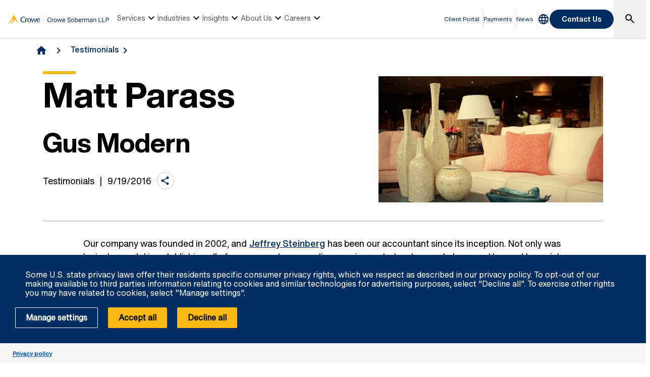

--- FILE ---
content_type: text/html; charset=utf-8
request_url: https://www.crowe.com/ca/crowesoberman/testimonials/matt-parass
body_size: 19739
content:



<!DOCTYPE html>
<html lang="en-US" data-dir="ltr" class="wf-active wf-loading" data-context-site="crowesoberman_en-us" data-context-id="{17F06C7B-84DA-4240-8CBE-72162E21BD27}">
<head>

        <title>Matt Parass | Crowe Soberman LLP</title>
        <meta http-equiv="content-type" content="text/html; charset=utf-8" />
        <meta http-equiv="X-UA-Compatible" content="IE=edge">
        <meta name="viewport" content="width=device-width, initial-scale=1.0" />



    <meta id="robots" name="robots" content="INDEX,FOLLOW,NOODP" />
    <meta name="description" content="I recommend both Jeffrey Steinberg and  Crowe Soberman to anyone seeking a highly professional accounting firm that offers a wide range of services." />
    <link rel="canonical" href="https://www.crowe.com/ca/crowesoberman/testimonials/matt-parass" />

<!-- If we have more than 1 language and canonical is either empty or self referencing then we can add hreflang-->
<!-- Schema.org markup for Google+ -->
<meta itemprop="name" content="Matt Parass | Crowe Soberman LLP" />
    <meta itemprop="description" content="I recommend both Jeffrey Steinberg and  Crowe Soberman to anyone seeking a highly professional accounting firm that offers a wide range of services." />
    <meta itemprop="image" content="https://www.crowe.com/ca/crowesoberman/-/media/crowe/firms/americas/ca/crowe-soberman/images/logo/crowe-soberman-social-share.png?rev=19aed9aa82334079820da4772fce7a61" />
<meta itemprop="url" content="https://www.crowe.com/ca/crowesoberman/testimonials/matt-parass" />
<!-- Twitter Card data -->
<meta name="twitter:card" content="summary_large_image" />
    <meta name="twitter:site" content="@CroweSoberman" />
<meta name="twitter:title" content="Matt Parass | Crowe Soberman LLP" />
    <meta name="twitter:description" content="I recommend both Jeffrey Steinberg and  Crowe Soberman to anyone seeking a highly professional accounting firm that offers a wide range of services." />
    <meta name="twitter:image:src" content="https://www.crowe.com/ca/crowesoberman/-/media/crowe/firms/americas/ca/crowe-soberman/images/logo/crowe-soberman-social-share.png?rev=19aed9aa82334079820da4772fce7a61" />
<!-- Open Graph data -->
    <meta property="og:site_name" content="Crowe" />
<meta property="og:title" content="Matt Parass | Crowe Soberman LLP" />
<meta property="og:url" content="https://www.crowe.com/ca/crowesoberman/testimonials/matt-parass" />
    <meta property="og:image" content="https://www.crowe.com/ca/crowesoberman/-/media/crowe/firms/americas/ca/crowe-soberman/images/logo/crowe-soberman-social-share.png?rev=19aed9aa82334079820da4772fce7a61" />
        <meta property="og:image:width" content="1200" />
        <meta property="og:image:height" content="675" />
    <meta property="og:description" content="I recommend both Jeffrey Steinberg and  Crowe Soberman to anyone seeking a highly professional accounting firm that offers a wide range of services." />


    <link rel="icon" type="image/x-icon" href="/favicon.ico" />


                <link rel="stylesheet" href="/assets/css/global-theme.min.css?q=682e3890a9bee67a988bf012a8a7466f" />
                <script src="/assets/js/global-theme-lazyload.min.js?q=6afdeab8a49cfab7508899453ac9843d"></script>




        <script type="text/javascript" async="async" src="https://consent.trustarc.com/v2/notice/xybccz"></script>
                <script>
                window.dataLayer = window.dataLayer || [];
                function gtag() { dataLayer.push(arguments); }

                gtag('js', new Date());
                gtag('config', 'GTM-KX29N9V');
                gtag('set', 'developer_id.dNTIxZG', true);
                // TODO: Can be changed according to customer's need and according to the configuration
                gtag('set', 'ads_data_redaction', true);
                gtag('set', 'url_passthrough', true);


                //Consent Mode Status
                const ConsentType = {
                    DENIED: 'denied',
                    GRANTED: 'granted',
                };

                const convertBooleanToGrantedOrDenied = (boolean) => boolean ? ConsentType.GRANTED : ConsentType.DENIED;


                /*
                TODO: This is where you can configure the Google Consent Mode, map the CMP categorisation and the default values for the consent initialization
                Google recommends commenting our consent types that you are not going to use.
                */

                const domain = 'xybccz';

                // Bucket Mapping
                const REQUIRED = 1;
                const FUNCTIONAL = 2;
                const ADVERTISING = 3;

                const consentTypesMapped = {
                    'ad_storage': ADVERTISING,
                    'ad_user_data': ADVERTISING,
                    'ad_personalization': FUNCTIONAL,
                    'analytics_storage': FUNCTIONAL,
                    'functionality_storage': FUNCTIONAL,
                    'personalization_storage': FUNCTIONAL,
                    'security_storage': REQUIRED
                }

                const getConsentState = (prefCookie) => {
                    var consentStates = {};

                    var noticeBehavior = window.truste.util.readCookie("notice_behavior");

                    /*
                    TODO: Can be changed according to customer's need and according to the configuration
                    */
                    var impliedLocation = noticeBehavior && noticeBehavior.includes("na");

                    for (const consentType in consentTypesMapped) {
                        var id = consentTypesMapped[consentType];

                        if (prefCookie && !prefCookie.includes(0)) {
                            console.log("Existing consent..");
                            consentStates[consentType] = convertBooleanToGrantedOrDenied(prefCookie && prefCookie.includes(id));
                        } else {
                            console.log("Non Existing consent..");
                            consentStates[consentType] = convertBooleanToGrantedOrDenied(impliedLocation);
                        }
                    }

                    consentStates['wait_for_update'] = 500;
                    console.log(consentStates);
                    return consentStates;
                };
                /*
                    Helper function to submit a GCM event based on user's preferences on TrustArc's Script
                    consent: The consent object will be an array of values [1, 2, 3, n] as 1 being if the user
                                consented to required, 2 to function, ... etc
                    This function needs to be customized according to the customer's needed mapping.
                    Ex: 'ad_storage': returnGrantedOrDenied(advertisingAccepted) is being mapped to advertising.
                        if we were to map it to functional instead, we just need to change the bucket variable it's looking at.
                */
                var runOnceGCM = 0;
                function handleConsentDecisionForGCM(consent) {


                    //This code initializes the consent mode
                    const consentStates = getConsentState(consent.consentDecision);
                    var defaultOrUpdate;
                    if (runOnceGCM == 0) {
                        defaultOrUpdate = 'default';
                        runOnceGCM++;
                    } else {
                        console.log('consent is being updated');
                        defaultOrUpdate = 'update';
                    }

                    console.log(consentStates);

                    //Once consent is changed, we will send an update
                    gtag('consent', defaultOrUpdate, consentStates);
                }


                // This code is responsible for listening to any consent changes trough TrustArc's CCM Instance
                // And pushing the consent changes to the dataLayer according to the customer's consent mapping
                // This is for the intial load. If the user has a consent different from the default values, this is to push an update to the datalayer
                // Once the CCM loads.
                var interval = setInterval(() => {
                    if (window.truste) {
                        var consentDecision = truste.cma.callApi("getGDPRConsentDecision", domain);
                        handleConsentDecisionForGCM(consentDecision);
                        clearInterval(interval);
                        console.log("running once...");
                    }
                }, 100);


                // Start listening to when users submit their preferences
                window.addEventListener("message", (event) => {
                    let eventDataJson = null;
                    // We only care about TrustArc Events at this point. And TrustArc's even it encoded in JSON
                    try {
                        eventDataJson = JSON.parse(event.data);
                    } catch {
                        // Some other event that is not JSON.
                        // TrustArc encodes the data as JSON
                        // console.log(event.data);
                    }

                    // Safeguard to make sure we are only getting events from TrustArc
                    if (eventDataJson && eventDataJson.source === "preference_manager") {
                        // Means that the user has submited their preferences
                        if (eventDataJson.message === "submit_preferences") {
                            console.log("Event Data: ", eventDataJson);
                            // Waiting half a second to make sure user's preferences are reflected.
                            setTimeout(() => {
                                var consentDecision = truste.cma.callApi("getGDPRConsentDecision", domain);
                                console.log("Consent Decision: ", consentDecision);
                                handleConsentDecisionForGCM(consentDecision);
                            }, 500);
                        }
                    }
                }, false);
                </script>


    <!-- Google Tag Manager -->
    <script>
        (function(w,d,s,l,i){w[l]=w[l]||[];w[l].push({'gtm.start':
        new Date().getTime(),event:'gtm.js'});var f=d.getElementsByTagName(s)[0],
        j=d.createElement(s),dl=l!='dataLayer'?'&l='+l:'';j.async=true;j.src=
        'https://www.googletagmanager.com/gtm.js?id='+i+dl;f.parentNode.insertBefore(j,f);
        })(window, document, 'script', 'dataLayer', 'GTM-KX29N9V');
    </script>
    <!-- End Google Tag Manager -->




        <script type='application/ld+json'>
            {
  "@context": "https://schema.org",
  "@graph": [
    {
      "@type": "BlogPosting",
      "name": "Matt Parass",
      "mainEntityofPage": "https://www.crowe.com/ca/crowesoberman/testimonials/matt-parass",
      "description": "I recommend both Jeffrey Steinberg and  Crowe Soberman to anyone seeking a highly professional accounting firm that offers a wide range of services.",
      "datePublished": "2016-09-19",
      "dateModified": "2020-08-11",
      "author": "Crowe Soberman LLP",
      "headline": "Matt Parass",
      "image": "https://www.crowe.com/ca/crowesoberman/-/media/crowe/firms/americas/ca/crowe-soberman/images/testimonial-photos/matt-parass-gus-modern.jpg?rev=482c794d5a984ddda90dd53f35efd1a2&hash=3564F98BB6EA9F125728CAAE216D3A1B",
      "publisher": {
        "@type": "Organization",
        "name": "Crowe Soberman LLP",
        "logo": {
          "@type": "ImageObject",
          "url": "https://www.crowe.com/ca/crowesoberman/-/media/crowe/firms/americas/ca/crowe-soberman/images/crowe-soberman-combo-logo.png?rev=-1&hash=A898BC657141E3596B1F60B9AC8A1799"
        }
      }
    },
    {
      "@type": "BreadcrumbList",
      "itemListElement": [
        {
          "@type": "ListItem",
          "position": "1",
          "name": "Crowe Soberman LLP",
          "item": "https://www.crowe.com/ca/crowesoberman"
        },
        {
          "@type": "ListItem",
          "position": "2",
          "name": "Testimonials",
          "item": "https://www.crowe.com/ca/crowesoberman/testimonials"
        },
        {
          "@type": "ListItem",
          "position": "3",
          "name": "Gus Modern",
          "item": "https://www.crowe.com/ca/crowesoberman/testimonials/matt-parass"
        }
      ]
    }
  ]
}
        </script>


</head>
<body  >


        <div id="consent-banner" style="position: fixed; bottom: 0px; width: 100%; z-index: 999999;"></div>

    <div style="direction: ltr;" dir="ltr">

        <div class="content-access__overlay">
            

    <link rel="stylesheet" property="stylesheet" href="/assets/css/modules/MegaNav/MegaNav.min.css?q=28c51312ebc39797417b7cf51311f985">
<header class="sd full-width-container">
	<div class="header header__wrapper" id="SDMegaNav">
		<button class="header__hamburger-icon" aria-label="Main Menu Toggle"><div class="bar">

		</div><div class="bar">

		</div><div class="bar">

		</div></button><div class="header__main-menu__logo">
			<a href="/ca/crowesoberman" title="Crowe"><svg viewbox="0 0 281 29" width="281" height="29" xmlns="http://www.w3.org/2000/svg" role="img" aria-label="Crowe Soberman LLP"><g fill="none" fill-rule="evenodd"><g fill-rule="nonzero"><path d="m119.57 17.939c-.158 1.354-.658 2.398-1.499 3.133-.841.735-1.958 1.103-3.353 1.103-1.512 0-2.723-.542-3.634-1.626-.911-1.084-1.367-2.534-1.367-4.351v-1.23c0-1.189.212-2.235.637-3.138.425-.902 1.027-1.595 1.806-2.079.779-.483 1.682-.725 2.707-.725 1.359 0 2.449.379 3.27 1.138.82.759 1.298 1.809 1.433 3.151h-1.696c-.146-1.02-.464-1.758-.954-2.215-.489-.457-1.173-.686-2.052-.686-1.078 0-1.923.398-2.536 1.195-.612.797-.918 1.931-.918 3.401v1.239c0 1.389.29 2.493.87 3.313.58.82 1.392 1.23 2.435 1.23.938 0 1.657-.212 2.158-.637.501-.425.833-1.165.998-2.219h1.696m6.645-3.99c-.246-.041-.513-.062-.8-.062-1.066 0-1.79.454-2.171 1.362v6.75h-1.626v-9.51h1.582l.026 1.099c.533-.85 1.289-1.274 2.268-1.274.316 0 .557.041.721.123v1.512m1.063 3.208c0-.932.183-1.77.549-2.514.366-.744.876-1.318 1.529-1.723.653-.404 1.399-.606 2.237-.606 1.295 0 2.342.448 3.142 1.345.8.896 1.2 2.089 1.2 3.577v.114c0 .926-.177 1.756-.532 2.492-.354.735-.861 1.308-1.521 1.718-.659.41-1.416.615-2.272.615-1.289 0-2.333-.448-3.133-1.345-.8-.896-1.2-2.083-1.2-3.56v-.114m1.635.193c0 1.055.245 1.901.734 2.54.489.639 1.144.958 1.964.958.826 0 1.482-.324 1.969-.971.486-.647.729-1.554.729-2.72 0-1.043-.248-1.888-.743-2.536-.495-.647-1.153-.971-1.973-.971-.803 0-1.45.319-1.942.958-.492.639-.738 1.553-.738 2.742m17.481 2.408l1.828-7.269h1.626l-2.769 9.51h-1.318l-2.312-7.207-2.25 7.207h-1.318l-2.76-9.51h1.617l1.872 7.119 2.215-7.119h1.31l2.259 7.269m9.05 2.417c-1.289 0-2.338-.423-3.146-1.27-.809-.847-1.213-1.979-1.213-3.397v-.299c0-.943.18-1.786.541-2.527.36-.741.864-1.321 1.512-1.74.647-.419 1.349-.628 2.105-.628 1.236 0 2.197.407 2.883 1.222.686.814 1.028 1.98 1.028 3.498v.677h-6.442c.023.938.297 1.695.822 2.272.524.577 1.191.866 2 .866.574 0 1.061-.117 1.459-.352.398-.234.747-.545 1.046-.932l.993.773c-.797 1.225-1.992 1.837-3.586 1.837m-.202-8.525c-.656 0-1.207.239-1.652.716-.445.478-.721 1.147-.826 2.01h4.764v-.123c-.047-.826-.27-1.466-.668-1.92-.398-.454-.937-.681-1.617-.681m14.273 2.646c-1.447-.416-2.5-.927-3.16-1.534-.659-.606-.989-1.355-.989-2.246 0-1.01.403-1.841 1.208-2.5.806-.659 1.853-.989 3.142-.989.879 0 1.663.17 2.351.51.688.34 1.222.809 1.6 1.406.378.598.567 1.251.567 1.96h-1.696c0-.773-.246-1.381-.738-1.824-.492-.442-1.187-.664-2.083-.664-.832 0-1.481.183-1.947.549-.466.366-.699.875-.699 1.525 0 .521.221.962.664 1.323.442.36 1.195.69 2.259.989 1.063.299 1.896.628 2.496.989.601.36 1.046.781 1.336 1.261.29.48.435 1.046.435 1.696 0 1.037-.404 1.868-1.213 2.492-.809.624-1.89.936-3.243.936-.879 0-1.699-.168-2.461-.505-.762-.337-1.349-.798-1.762-1.384-.413-.586-.62-1.251-.62-1.995h1.696c0 .773.286 1.384.857 1.833.571.448 1.334.672 2.29.672.891 0 1.573-.182 2.048-.545.475-.363.712-.858.712-1.485 0-.627-.22-1.112-.659-1.455-.439-.343-1.236-.681-2.391-1.015m6.223.861c0-.932.183-1.77.549-2.514.366-.744.876-1.318 1.529-1.723.653-.404 1.399-.606 2.237-.606 1.295 0 2.342.448 3.142 1.345.8.896 1.2 2.089 1.2 3.577v.114c0 .926-.177 1.756-.532 2.492-.354.735-.861 1.308-1.521 1.718-.659.41-1.417.615-2.272.615-1.289 0-2.333-.448-3.133-1.345-.8-.896-1.2-2.083-1.2-3.56v-.114m1.635.193c0 1.055.245 1.901.734 2.54.489.639 1.144.958 1.964.958.826 0 1.482-.324 1.969-.971.486-.647.729-1.554.729-2.72 0-1.043-.248-1.888-.743-2.536-.495-.647-1.153-.971-1.973-.971-.803 0-1.45.319-1.942.958-.492.639-.738 1.553-.738 2.742m17.11 0c0 1.453-.334 2.621-1 3.502-.668.882-1.564 1.323-2.689 1.323-1.201 0-2.13-.425-2.786-1.274l-.079 1.099h-1.494v-13.5h1.626v5.04c.656-.814 1.562-1.222 2.716-1.222 1.154 0 2.061.437 2.72 1.31.659.873.989 2.068.989 3.586v.141m-1.626-.185c0-1.107-.214-1.963-.642-2.566-.428-.604-1.043-.905-1.846-.905-1.072 0-1.843.498-2.312 1.494v4.113c.498.996 1.274 1.494 2.329 1.494.779 0 1.386-.302 1.819-.905.434-.604.65-1.512.65-2.725m7.62 5.01c-1.289 0-2.338-.423-3.146-1.27-.809-.847-1.213-1.979-1.213-3.397v-.299c0-.943.18-1.786.541-2.527.36-.741.864-1.321 1.512-1.74.647-.419 1.349-.628 2.105-.628 1.236 0 2.197.407 2.883 1.222.686.814 1.028 1.98 1.028 3.498v.677h-6.442c.023.938.297 1.695.822 2.272.524.577 1.191.866 2 .866.574 0 1.061-.117 1.459-.352.398-.234.747-.545 1.046-.932l.993.773c-.797 1.225-1.992 1.837-3.586 1.837m-.202-8.525c-.656 0-1.207.239-1.652.716-.445.478-.721 1.147-.826 2.01h4.764v-.123c-.047-.826-.27-1.466-.668-1.92-.398-.454-.937-.681-1.617-.681m10.389.299c-.246-.041-.513-.062-.8-.062-1.066 0-1.79.454-2.171 1.362v6.75h-1.626v-9.51h1.582l.026 1.099c.533-.85 1.289-1.274 2.268-1.274.316 0 .557.041.721.123v1.512m3.02-1.459l.044 1.055c.697-.82 1.638-1.23 2.821-1.23 1.33 0 2.235.51 2.716 1.529.316-.457.728-.826 1.235-1.107.507-.281 1.106-.422 1.797-.422 2.086 0 3.146 1.104 3.182 3.313v6.372h-1.626v-6.275c0-.68-.155-1.188-.466-1.525-.311-.337-.832-.505-1.564-.505-.604 0-1.104.18-1.503.541-.398.36-.63.845-.694 1.455v6.311h-1.635v-6.231c0-1.383-.677-2.074-2.03-2.074-1.066 0-1.796.454-2.188 1.362v6.943h-1.626v-9.51h1.538m20.12 9.51c-.094-.188-.17-.521-.229-1-.756.785-1.658 1.178-2.707 1.178-.938 0-1.707-.265-2.307-.795-.601-.53-.901-1.203-.901-2.02 0-.99.376-1.759 1.129-2.307.753-.548 1.812-.822 3.177-.822h1.582v-.747c0-.568-.17-1.021-.51-1.358-.34-.337-.841-.505-1.503-.505-.58 0-1.066.146-1.459.439-.393.293-.589.647-.589 1.063h-1.635c0-.475.168-.933.505-1.375.337-.442.794-.792 1.371-1.05.577-.258 1.211-.387 1.903-.387 1.096 0 1.954.274 2.575.822.621.548.943 1.302.967 2.263v4.377c0 .873.111 1.567.334 2.083v.141h-1.705m-2.698-1.239c.51 0 .993-.132 1.45-.396.457-.264.788-.606.993-1.028v-1.951h-1.274c-1.992 0-2.988.583-2.988 1.749 0 .51.17.908.51 1.195.34.287.776.431 1.31.431m8.156-8.271l.053 1.195c.727-.914 1.676-1.371 2.848-1.371 2.01 0 3.02 1.134 3.041 3.401v6.284h-1.626v-6.293c-.006-.686-.163-1.192-.47-1.521-.308-.328-.787-.492-1.437-.492-.527 0-.99.141-1.389.422-.398.281-.709.65-.932 1.107v6.776h-1.626v-9.51h1.538m14.801 8.13h6.06v1.38h-7.761v-12.797h1.696v11.417m9.686 0h6.06v1.38h-7.761v-12.797h1.696v11.417m9.677-3.63v5.01h-1.688v-12.797h4.72c1.4 0 2.498.357 3.292 1.072.794.715 1.191 1.661 1.191 2.839 0 1.242-.388 2.199-1.165 2.87-.776.671-1.888 1.01-3.335 1.01h-3.01m0-1.38h3.03c.902 0 1.594-.212 2.074-.637.48-.425.721-1.039.721-1.841 0-.762-.24-1.371-.721-1.828-.48-.457-1.14-.694-1.978-.712h-3.129v5.02" fill="#002d68"></path><path fill="#d8d8d8" d="m98.72 0h1.096v28.889h-1.096z"></path></g><g transform="translate(0 1.111)"><g transform="translate(34.387 5.481)" fill="#002d62"><path d="m52.51 9.192c0-1.678-.701-3.1-2.38-3.1-2.04 0-2.848 1.723-2.911 3.1h5.291m-5.419 1.293c-.021 2.152 1.487 4.133 3.592 4.133.978 0 2.167-.364 2.911-.925l.552 1.055c-1.105.797-2.423 1.25-3.528 1.25-3.314 0-5.503-2.068-5.503-5.857 0-3.724 2.634-5.425 5.04-5.425 3.229 0 4.313 2.95 4.101 5.77h-7.161"></path><path d="m38.07 4.974c1.041 2.562 2.082 5.145 3.102 8.223h.043c.828-3.164 1.699-5.791 2.55-8.438l1.764.301-3.741 10.678h-1.339c-1.062-2.67-2.146-5.34-3.187-8.396h-.041c-1.021 3.057-2.061 5.726-3.104 8.396h-1.253l-3.677-10.506 1.87-.473c.871 2.647 1.764 5.275 2.614 8.438h.043c1.02-3.078 2.061-5.661 3.102-8.223h1.254"></path><path d="m21.2 10.227c0 2.023.681 4.391 3.167 4.391 2.507 0 3.187-2.369 3.187-4.391 0-1.938-.787-4.134-3.187-4.134-2.38 0-3.167 2.195-3.167 4.134m-2.061 0c0-3.488 2.55-5.511 5.228-5.511 2.678 0 5.249 2.023 5.249 5.511 0 3.337-2.104 5.77-5.249 5.77-3.124 0-5.228-2.433-5.228-5.77"></path><path d="m15.712 6.308l.766-.819c.446-.452 1.147-.775 1.594-.775.468 0 1.169.344 1.763 1.055l-.87 1.249c-.468-.238-.935-.453-1.425-.453-.977 0-1.785.99-1.785 3.38v5.792h-1.912v-10.764h1.869v1.335"></path><path d="m12.139 3.23c-.701-.582-2.295-1.314-3.888-1.314-3.678 0-5.845 2.669-5.845 6.2 0 3.81 2.594 6.372 5.845 6.372 1.614 0 2.889-.516 3.76-1.118l.807 1.248c-.998.69-2.763 1.379-4.674 1.379-5.314 0-8.01-3.682-8.01-7.837 0-3.788 2.933-7.749 8.266-7.749 2.125 0 3.613.754 4.59 1.528l-.85 1.292"></path></g><path d="m16.353.145c-.047-.095-.114-.143-.184-.144-.066-.002-.135.043-.191.135l-15.909 27.12c-.053.091-.076.143-.066.147.007.009.047-.03.115-.11l15.735-19.252c.069-.082.109-.12.12-.112.007.006-.014.057-.064.151l-10.896 19.17c-.053.094-.072.145-.063.15.01.009.05-.03.116-.11l12.895-15.769c.068-.082.109-.118.119-.112.011.008-.008.06-.059.154l-8.475 15.682c-.051.093-.069.145-.059.154.011.009.05-.03.119-.11l10.283-12.577c.067-.081.157-.123.243-.121.087 0 .176.042.24.127l9.977 12.565c.067.087.105.121.116.112.011-.007-.008-.058-.056-.152l-14.06-27.1" fill="#fdb913"></path></g></g></svg></a>
		</div><nav class="header__main-navigation" role="navigation" aria-label="Main Navigation">
			<ul role="menubar" aria-hidden="false">
				<li role="menuitem"><button class="main-nav-link" aria-haspopup="true">Services<svg xmlns="http://www.w3.org/2000/svg" height="24px" viewBox="0 -960 960 960" width="24px"><path d="M480-344 240-584l56-56 184 184 184-184 56 56-240 240Z"></path></svg></button><div class="header__main-navigation__dropdown">
					<div class="header__main-navigation__dropdown__inner full-width-container tabs-container bg__grey-300">
						<button class="header__main-navigation__dropdown__inner__close">close</button><div class="header__main-navigation__dropdown__inner__top-nav bg__primary-radial-gradient">
							<ul class="tabs-list" role="tablist">
								<li role="presentation"><a class="tabs-button" id="tab-F5F55CD66F884C86B147A9D580B78B77-7EA4E192856F44C8A29210ABB33CB7DD-1-1" href="#tabpanel-F5F55CD66F884C86B147A9D580B78B77-7EA4E192856F44C8A29210ABB33CB7DD-1-1" role="tab" aria-selected="false" tabindex="0">Services</a></li>
							</ul><div class="header__main-navigation__dropdown__inner__top-nav__ctas">
								<a class="text-link-arrow" title="View all Services" href="https://www.crowe.com/ca/crowesoberman/services">View all Services</a>
							</div>
						</div><div class="header__main-navigation__dropdown__inner__center-nav tabs-panel">
							<div id="tabpanel-F5F55CD66F884C86B147A9D580B78B77-7EA4E192856F44C8A29210ABB33CB7DD-1-1" aria-labelledby="tab-F5F55CD66F884C86B147A9D580B78B77-7EA4E192856F44C8A29210ABB33CB7DD-1-1" class="tab-panel-item" role="tabpanel" tabindex="0">
								<div class="header__main-navigation__dropdown__inner__center-nav__link-list">
									<h4 class="header__main-navigation__dropdown__inner__center-nav__link-list__title">
										
									</h4><ul role="menubar">
										<li role="menuitem" class="interior-navigation"><a title="Advisory" href="https://www.crowe.com/ca/crowesoberman/services/advisory">Advisory</a></li><li role="menuitem" class="interior-navigation"><a title="Audit" href="https://www.crowe.com/ca/crowesoberman/services/audit">Audit</a></li><li role="menuitem" class="interior-navigation"><a title="Business Management Services" href="https://www.crowe.com/ca/crowesoberman/services/business-management">Business Management Services</a></li><li role="menuitem" class="interior-navigation"><a title="Cloud Accounting" href="https://www.crowe.com/ca/crowesoberman/services/cloud-accounting">Cloud Accounting</a></li><li role="menuitem" class="interior-navigation"><a title="EOT" href="https://www.crowe.com/ca/crowesoberman/services/eot">Employee Ownership Trusts</a></li><li role="menuitem" class="interior-navigation"><a title="Family Office Services" href="https://www.crowe.com/ca/crowesoberman/services/family-office">Family Office Services</a></li><li role="menuitem" class="interior-navigation"><a href="https://www.crowe.com/ca/crowesoberman/services/global-mobility">Global Mobility</a></li><li role="menuitem" class="interior-navigation"><a title="International Transactions " href="https://www.crowe.com/ca/crowesoberman/services/international-transactions-consulting">International Transactions &amp; Consulting</a></li><li role="menuitem" class="interior-navigation"><a title="Mergers and Acquisitions Advisory" href="https://www.crowe.com/ca/crowesoberman/services/mergers-and-acquisitions-advisory">Mergers and Acquisitions Advisory</a></li><li role="menuitem" class="interior-navigation"><a title="Risk" href="https://www.crowe.com/ca/crowesoberman/services/risk">Risk</a></li><li role="menuitem" class="interior-navigation"><a title="Corporate Recovery " href="https://www.crowe.com/ca/crowesoberman/services/corporate-recovery-insolvency">Corporate Recovery &amp; Insolvency</a></li><li role="menuitem" class="interior-navigation"><a href="https://www.crowe.com/ca/crowesoberman/services/succession-retirement-estate-planning">Succession | Retirement | Estate Planning </a></li><li role="menuitem" class="interior-navigation"><a title="Tax" href="https://www.crowe.com/ca/crowesoberman/services/tax">Tax</a></li><li role="menuitem" class="interior-navigation"><a title="Canadian Tax" href="https://www.crowe.com/ca/crowesoberman/services/canadian-tax">Canadian Tax</a></li><li role="menuitem" class="interior-navigation"><a title="Indirect Tax" href="https://www.crowe.com/ca/crowesoberman/services/indirect-tax">Indirect Tax</a></li><li role="menuitem" class="interior-navigation"><a title="International Tax" href="https://www.crowe.com/ca/crowesoberman/services/international-tax">International Tax</a></li><li role="menuitem" class="interior-navigation"><a href="https://www.crowe.com/ca/crowesoberman/services/valuations-forensics-litigation">Valuations | Forensics | Litigation</a></li>
									</ul>
								</div>
							</div>
						</div>
					</div>
				</div></li><li role="menuitem"><button class="main-nav-link" aria-haspopup="true">Industries<svg xmlns="http://www.w3.org/2000/svg" height="24px" viewBox="0 -960 960 960" width="24px"><path d="M480-344 240-584l56-56 184 184 184-184 56 56-240 240Z"></path></svg></button><div class="header__main-navigation__dropdown">
					<div class="header__main-navigation__dropdown__inner full-width-container tabs-container bg__grey-300">
						<button class="header__main-navigation__dropdown__inner__close">close</button><div class="header__main-navigation__dropdown__inner__top-nav bg__primary-radial-gradient">
							<ul class="tabs-list" role="tablist">
								<li role="presentation"><a class="tabs-button" id="tab-E77C0DD055C144E787959DB025663A58-A7C7D10A4F6848909A2B85FC605BB66F-2-1" href="#tabpanel-E77C0DD055C144E787959DB025663A58-A7C7D10A4F6848909A2B85FC605BB66F-2-1" role="tab" aria-selected="false" tabindex="0">Industries</a></li>
							</ul><div class="header__main-navigation__dropdown__inner__top-nav__ctas">
								<a class="text-link-arrow" title="View all Industries " href="https://www.crowe.com/ca/crowesoberman/industries">View all Industries </a>
							</div>
						</div><div class="header__main-navigation__dropdown__inner__center-nav tabs-panel">
							<div id="tabpanel-E77C0DD055C144E787959DB025663A58-A7C7D10A4F6848909A2B85FC605BB66F-2-1" aria-labelledby="tab-E77C0DD055C144E787959DB025663A58-A7C7D10A4F6848909A2B85FC605BB66F-2-1" class="tab-panel-item" role="tabpanel" tabindex="0">
								<div class="header__main-navigation__dropdown__inner__center-nav__link-list">
									<h4 class="header__main-navigation__dropdown__inner__center-nav__link-list__title">
										
									</h4><ul role="menubar">
										<li role="menuitem" class="interior-navigation"><a href="https://www.crowe.com/ca/crowesoberman/industries/automotive-dealerships">Automotive Dealerships</a></li><li role="menuitem" class="interior-navigation"><a title="Digital Talent" href="https://www.crowe.com/ca/crowesoberman/industries/digital-talent">Digital Talent</a></li><li role="menuitem" class="interior-navigation"><a href="https://www.crowe.com/ca/crowesoberman/industries/finance-and-insurance">Finance &amp; Insurance</a></li><li role="menuitem" class="interior-navigation"><a href="https://www.crowe.com/ca/crowesoberman/industries/franchisee-and-franchisor-services">Franchisee &amp; Franchisor Services</a></li><li role="menuitem" class="interior-navigation"><a href="https://www.crowe.com/ca/crowesoberman/industries/healthcare">Healthcare</a></li><li role="menuitem" class="interior-navigation"><a href="https://www.crowe.com/ca/crowesoberman/industries/manufacturing">Manufacturing</a></li><li role="menuitem" class="interior-navigation"><a href="https://www.crowe.com/ca/crowesoberman/industries/not-for-profit-and-charities">Not-for-Profit &amp; Charities</a></li><li role="menuitem" class="interior-navigation"><a href="https://www.crowe.com/ca/crowesoberman/industries/private-companies">Private Companies</a></li><li role="menuitem" class="interior-navigation"><a href="https://www.crowe.com/ca/crowesoberman/industries/professional-services">Professional Services</a></li><li role="menuitem" class="interior-navigation"><a href="https://www.crowe.com/ca/crowesoberman/industries/public-companies">Public Companies</a></li><li role="menuitem" class="interior-navigation"><a href="https://www.crowe.com/ca/crowesoberman/industries/real-estate-and-construction">Real Estate &amp; Construction</a></li><li role="menuitem" class="interior-navigation"><a href="https://www.crowe.com/ca/crowesoberman/industries/retail">Retail &amp; Consumer Products</a></li><li role="menuitem" class="interior-navigation"><a href="https://www.crowe.com/ca/crowesoberman/industries/sports-and-entertainment">Sports &amp; Entertainment</a></li><li role="menuitem" class="interior-navigation"><a href="https://www.crowe.com/ca/crowesoberman/industries/technology-and-media">Technology &amp; Media</a></li><li role="menuitem" class="interior-navigation"><a href="https://www.crowe.com/ca/crowesoberman/industries/transportation">Transportation</a></li><li role="menuitem" class="interior-navigation"><a href="https://www.crowe.com/ca/crowesoberman/industries/wholesale-and-distribution">Wholesale &amp; Distribution</a></li>
									</ul>
								</div>
							</div>
						</div>
					</div>
				</div></li><li role="menuitem"><button class="main-nav-link" aria-haspopup="true">Insights<svg xmlns="http://www.w3.org/2000/svg" height="24px" viewBox="0 -960 960 960" width="24px"><path d="M480-344 240-584l56-56 184 184 184-184 56 56-240 240Z"></path></svg></button><div class="header__main-navigation__dropdown">
					<div class="header__main-navigation__dropdown__inner full-width-container tabs-container bg__grey-300">
						<button class="header__main-navigation__dropdown__inner__close">close</button><div class="header__main-navigation__dropdown__inner__top-nav bg__primary-radial-gradient">
							<ul class="tabs-list" role="tablist">
								<li role="presentation"><a class="tabs-button" id="tab-A3406D23F2BA45FCA9734837A6AC34DD-D2006FCD9A0B4DC48027E2C2A3BFBCEE-3-1" href="#tabpanel-A3406D23F2BA45FCA9734837A6AC34DD-D2006FCD9A0B4DC48027E2C2A3BFBCEE-3-1" role="tab" aria-selected="false" tabindex="0">Insights</a></li>
							</ul><div class="header__main-navigation__dropdown__inner__top-nav__ctas">
								<a class="text-link-arrow" title="View all Insights" href="https://www.crowe.com/ca/crowesoberman/insights">View all Insights</a>
							</div>
						</div><div class="header__main-navigation__dropdown__inner__center-nav tabs-panel">
							<div id="tabpanel-A3406D23F2BA45FCA9734837A6AC34DD-D2006FCD9A0B4DC48027E2C2A3BFBCEE-3-1" aria-labelledby="tab-A3406D23F2BA45FCA9734837A6AC34DD-D2006FCD9A0B4DC48027E2C2A3BFBCEE-3-1" class="tab-panel-item" role="tabpanel" tabindex="0">
								<div class="header__main-navigation__dropdown__inner__center-nav__link-list">
									<h4 class="header__main-navigation__dropdown__inner__center-nav__link-list__title">
										Our Hubs
									</h4><ul role="menubar">
										<li role="menuitem" class="interior-navigation"><a title="Capital Gains Hub" href="https://www.crowe.com/ca/crowesoberman/insights/capital-gains-hub">Capital Gains Hub</a></li><li role="menuitem" class="interior-navigation"><a title="Podcast Hub" href="https://www.crowe.com/ca/crowesoberman/insights/podcast-hub">Podcast Hub</a></li><li role="menuitem" class="interior-navigation"><a title="Tax Season Hub" href="https://www.crowe.com/ca/crowesoberman/insights/tax-tips-hub">Tax Season Hub</a></li><li role="menuitem" class="interior-navigation"><a title="Client Care Hub" href="https://www.crowe.com/ca/crowesoberman/client-care-hub">Client Care Hub</a></li>
									</ul>
								</div>
							</div>
						</div><div class="header__main-navigation__dropdown__inner__cta-section">
							<a class="featured-insight" href="https://www.crowe.com/ca/crowesoberman/insights/tax-tips-hub"><div class="featured-insight__image">
								<picture>
									<source data-srcset="https://www.crowe.com/ca/crowesoberman/-/media/crowe/firms/americas/ca/crowe-soberman/images/insights/tax-season-2026/tax-hub-2026.png?w=310&amp;hash=37392C1C98C35653368602783F501B06" media="(min-width: 1200px)">

									</source><source data-srcset="https://www.crowe.com/ca/crowesoberman/-/media/crowe/firms/americas/ca/crowe-soberman/images/insights/tax-season-2026/tax-hub-2026.png?w=1274&amp;hash=970E70FBAB7FB81E0F94561C5DDF3C21" media="(min-width: 992px)">

									</source><source data-srcset="https://www.crowe.com/ca/crowesoberman/-/media/crowe/firms/americas/ca/crowe-soberman/images/insights/tax-season-2026/tax-hub-2026.png?w=1046&amp;hash=34C0B16DF44ABDB9A4A89B2E3D13D220" media="(min-width: 768px)">

									</source><source data-srcset="https://www.crowe.com/ca/crowesoberman/-/media/crowe/firms/americas/ca/crowe-soberman/images/insights/tax-season-2026/tax-hub-2026.png?w=726&amp;hash=8F1B51A49605B1CAE9FB24123F08977D" media="(min-width: 576px)">

									</source><img data-src="https://www.crowe.com/ca/crowesoberman/-/media/crowe/firms/americas/ca/crowe-soberman/images/insights/tax-season-2026/tax-hub-2026.png?w=534&amp;hash=87C380450DC04F9669CE995C20199E5F" class="lazyload" alt="Tax Hub 2026" class="lazyload" />
								</picture>
							</div><div class="featured-insight__title h5 text-bold">
								Tax Quest 2026
							</div><div class="featured-insight__cta">
								Start Your 2026 Quest — Visit the Hub
							</div></a>
						</div>
					</div>
				</div></li><li role="menuitem"><button class="main-nav-link" aria-haspopup="true">About Us<svg xmlns="http://www.w3.org/2000/svg" height="24px" viewBox="0 -960 960 960" width="24px"><path d="M480-344 240-584l56-56 184 184 184-184 56 56-240 240Z"></path></svg></button><div class="header__main-navigation__dropdown">
					<div class="header__main-navigation__dropdown__inner full-width-container tabs-container bg__grey-300">
						<button class="header__main-navigation__dropdown__inner__close">close</button><div class="header__main-navigation__dropdown__inner__top-nav bg__primary-radial-gradient">
							<ul class="tabs-list" role="tablist">
								<li role="presentation"><a class="tabs-button" id="tab-61ECBC7C76DC4DD8BB22FC534E49AA78-189B2939EC4449FE9C4630A90E59C08E-4-1" href="#tabpanel-61ECBC7C76DC4DD8BB22FC534E49AA78-189B2939EC4449FE9C4630A90E59C08E-4-1" role="tab" aria-selected="false" tabindex="0">About Us</a></li>
							</ul><div class="header__main-navigation__dropdown__inner__top-nav__ctas">
								<a class="text-link-arrow" title="Learn more About Us" href="https://www.crowe.com/ca/crowesoberman/about-us">Learn more About Us</a><a class="text-link-arrow" title="News" href="https://www.crowe.com/ca/crowesoberman/news">News</a><a class="text-link-arrow" title="Contact Us" href="https://www.crowe.com/ca/crowesoberman/contact-us">Contact Us</a>
							</div>
						</div><div class="header__main-navigation__dropdown__inner__center-nav tabs-panel">
							<div id="tabpanel-61ECBC7C76DC4DD8BB22FC534E49AA78-189B2939EC4449FE9C4630A90E59C08E-4-1" aria-labelledby="tab-61ECBC7C76DC4DD8BB22FC534E49AA78-189B2939EC4449FE9C4630A90E59C08E-4-1" class="tab-panel-item" role="tabpanel" tabindex="0">
								<div class="header__main-navigation__dropdown__inner__center-nav__link-list">
									<h4 class="header__main-navigation__dropdown__inner__center-nav__link-list__title">
										
									</h4><ul role="menubar">
										<li role="menuitem" class="interior-navigation"><a href="https://www.crowe.com/ca/crowesoberman/about-us/our-people">Our People</a></li><li role="menuitem" class="interior-navigation"><a href="https://www.crowe.com/ca/crowesoberman/about-us">About Crowe Soberman</a></li><li role="menuitem" class="interior-navigation"><a title="Crowe Global" href="https://www.crowe.com/ca/crowesoberman/about-us/crowe-global">Crowe Global</a></li><li role="menuitem" class="interior-navigation"><a href="https://www.crowe.com/ca/crowesoberman/about-us/media">Media</a></li><li role="menuitem" class="interior-navigation"><a href="https://www.crowe.com/ca/crowesoberman/about-us/history-from-1958">History from 1958</a></li><li role="menuitem" class="interior-navigation"><a href="https://www.crowe.com/ca/crowesoberman/about-us/diversity-equity-and-inclusion/women-for-women">Women for Women</a></li><li role="menuitem" class="interior-navigation"><a href="https://www.crowe.com/ca/crowesoberman/testimonials">Testimonials</a></li><li role="menuitem" class="interior-navigation"><a title="Diversity Equity and Inclusion" href="https://www.crowe.com/ca/crowesoberman/about-us/diversity-equity-and-inclusion">Diversity Equity and Inclusion</a></li><li role="menuitem" class="interior-navigation"><a title="2SLGBTQIA  and Allies Community" href="https://www.crowe.com/ca/crowesoberman/about-us/diversity-equity-and-inclusion/2slgbtqia-and-allies-community">2SLGBTQIA+ and Allies Community</a></li>
									</ul>
								</div>
							</div>
						</div><div class="header__main-navigation__dropdown__inner__cta-section">
							<a class="featured-insight" href="https://www.crowe.com/ca/crowesoberman/about-us/our-people"><div class="featured-insight__image">
								<picture>
									<source data-srcset="https://www.crowe.com/ca/crowesoberman/-/media/crowe/firms/americas/ca/crowe-soberman/images/about-us/our-people-4.png?w=310&amp;hash=4442FEFB1B3B96EC8597F62265A7B13A" media="(min-width: 1200px)">

									</source><source data-srcset="https://www.crowe.com/ca/crowesoberman/-/media/crowe/firms/americas/ca/crowe-soberman/images/about-us/our-people-4.png?w=1274&amp;hash=06EACDEF7BBFD740A6CE293D1ECA7762" media="(min-width: 992px)">

									</source><source data-srcset="https://www.crowe.com/ca/crowesoberman/-/media/crowe/firms/americas/ca/crowe-soberman/images/about-us/our-people-4.png?w=1046&amp;hash=88BBB703BC23673212F6EB54D2B989E7" media="(min-width: 768px)">

									</source><source data-srcset="https://www.crowe.com/ca/crowesoberman/-/media/crowe/firms/americas/ca/crowe-soberman/images/about-us/our-people-4.png?w=726&amp;hash=71136EBA155886B28E1046B489404A42" media="(min-width: 576px)">

									</source><img data-src="https://www.crowe.com/ca/crowesoberman/-/media/crowe/firms/americas/ca/crowe-soberman/images/about-us/our-people-4.png?w=534&amp;hash=A6588A7EF23F088A055BCF1F9376A9FE" class="lazyload" alt="Our People" class="lazyload" />
								</picture>
							</div><div class="featured-insight__title h5 text-bold">
								Our People
							</div><div class="featured-insight__short-description rich-text">
								Explore our people directory to learn more about our team.
							</div><div class="featured-insight__cta">
								Search Now
							</div></a>
						</div>
					</div>
				</div></li><li role="menuitem"><button class="main-nav-link" aria-haspopup="true">Careers<svg xmlns="http://www.w3.org/2000/svg" height="24px" viewBox="0 -960 960 960" width="24px"><path d="M480-344 240-584l56-56 184 184 184-184 56 56-240 240Z"></path></svg></button><div class="header__main-navigation__dropdown">
					<div class="header__main-navigation__dropdown__inner full-width-container tabs-container bg__grey-300">
						<button class="header__main-navigation__dropdown__inner__close">close</button><div class="header__main-navigation__dropdown__inner__top-nav bg__primary-radial-gradient">
							<ul class="tabs-list" role="tablist">
								<li role="presentation"><a class="tabs-button" id="tab-1934A70828A24390984C3D28CE73EA55-FBB7AFEBFC7F4F0EBEB92567FC118B55-5-1" href="#tabpanel-1934A70828A24390984C3D28CE73EA55-FBB7AFEBFC7F4F0EBEB92567FC118B55-5-1" role="tab" aria-selected="false" tabindex="0">Careers</a></li>
							</ul><div class="header__main-navigation__dropdown__inner__top-nav__ctas">
								<a class="text-link-arrow" title="Join our Team" href="https://www.crowe.com/ca/crowesoberman/careers">Join our Team</a>
							</div>
						</div><div class="header__main-navigation__dropdown__inner__center-nav tabs-panel">
							<div id="tabpanel-1934A70828A24390984C3D28CE73EA55-FBB7AFEBFC7F4F0EBEB92567FC118B55-5-1" aria-labelledby="tab-1934A70828A24390984C3D28CE73EA55-FBB7AFEBFC7F4F0EBEB92567FC118B55-5-1" class="tab-panel-item" role="tabpanel" tabindex="0">
								<div class="header__main-navigation__dropdown__inner__center-nav__link-list">
									<h4 class="header__main-navigation__dropdown__inner__center-nav__link-list__title">
										
									</h4><ul role="menubar">
										<li role="menuitem" class="interior-navigation"><a href="https://www.crowe.com/ca/crowesoberman/careers/current-opportunities">Current Opportunities</a></li><li role="menuitem" class="interior-navigation"><a href="https://www.crowe.com/ca/crowesoberman/careers-blog">Careers Blog</a></li><li role="menuitem" class="interior-navigation"><a title="Students " href="https://www.crowe.com/ca/crowesoberman/careers/students-and-co-ops">Students &amp; Co-ops</a></li><li role="menuitem" class="interior-navigation"><a title="Experienced Professionals" href="https://www.crowe.com/ca/crowesoberman/careers/experienced-professionals">Experienced Professionals</a></li>
									</ul>
								</div>
							</div>
						</div><div class="header__main-navigation__dropdown__inner__cta-section">
							<a class="featured-insight" href="https://www.crowe.com/ca/crowesoberman/careers/current-opportunities"><div class="featured-insight__image">
								<picture>
									<source data-srcset="https://www.crowe.com/ca/crowesoberman/-/media/crowe/firms/americas/ca/crowe-soberman/images/careers/current-opportunities---social-preview.jpg?w=310&amp;hash=32DF71A087B877C371D63B9B8E4D1947" media="(min-width: 1200px)">

									</source><source data-srcset="https://www.crowe.com/ca/crowesoberman/-/media/crowe/firms/americas/ca/crowe-soberman/images/careers/current-opportunities---social-preview.jpg?w=1274&amp;hash=E0B5AB3F6BC893C647A76C95181A7456" media="(min-width: 992px)">

									</source><source data-srcset="https://www.crowe.com/ca/crowesoberman/-/media/crowe/firms/americas/ca/crowe-soberman/images/careers/current-opportunities---social-preview.jpg?w=1046&amp;hash=EF11332863E0E62421A891DF0BB1ED48" media="(min-width: 768px)">

									</source><source data-srcset="https://www.crowe.com/ca/crowesoberman/-/media/crowe/firms/americas/ca/crowe-soberman/images/careers/current-opportunities---social-preview.jpg?w=726&amp;hash=2194DBD02A3A3A9938924007C1BF2DBD" media="(min-width: 576px)">

									</source><img data-src="https://www.crowe.com/ca/crowesoberman/-/media/crowe/firms/americas/ca/crowe-soberman/images/careers/current-opportunities---social-preview.jpg?w=534&amp;hash=49EBEBF7C49F460AFD6759CE5D7970AD" class="lazyload" alt="Current Opportunities" class="lazyload" />
								</picture>
							</div><div class="featured-insight__title h5 text-bold">
								Ready to join us?
							</div><div class="featured-insight__short-description rich-text">
								<h6>Join one of the largest accounting firms in Canada specializing in tax services for small and medium-sized businesses.</h6>
							</div><div class="featured-insight__cta">
								Apply Now
							</div></a>
						</div>
					</div>
				</div></li>
			</ul>
		</nav><div class="header__utility-links" role="menubar">
			<a href="https://crowesoberman.titanfile.com/login/" rel="noopener noreferrer" role="menuitem" class="utility-link " target="_blank">Client Portal</a><a href="https://crowesoberman.business.shop/products/pay-by-credit-card" rel="noopener noreferrer" title="Payments" role="menuitem" class="utility-link " target="_blank">Payments</a><a href="https://www.crowe.com/ca/crowesoberman/news" title="News" role="menuitem" class="utility-link ">News</a>
		</div><button title="Global Directory" aria-haspopup="true" class="header__location-selector"><svg xmlns="http://www.w3.org/2000/svg" width="24" height="24" viewbox="0 0 24 24" fill="none" role="img" aria-label="global directory icon">
	<path d="M11.99 2C6.47 2 2 6.48 2 12C2 17.52 6.47 22 11.99 22C17.52 22 22 17.52 22 12C22 6.48 17.52 2 11.99 2ZM18.92 8H15.97C15.65 6.75 15.19 5.55 14.59 4.44C16.43 5.07 17.96 6.35 18.92 8ZM12 4.04C12.83 5.24 13.48 6.57 13.91 8H10.09C10.52 6.57 11.17 5.24 12 4.04ZM4.26 14C4.1 13.36 4 12.69 4 12C4 11.31 4.1 10.64 4.26 10H7.64C7.56 10.66 7.5 11.32 7.5 12C7.5 12.68 7.56 13.34 7.64 14H4.26ZM5.08 16H8.03C8.35 17.25 8.81 18.45 9.41 19.56C7.57 18.93 6.04 17.66 5.08 16ZM8.03 8H5.08C6.04 6.34 7.57 5.07 9.41 4.44C8.81 5.55 8.35 6.75 8.03 8ZM12 19.96C11.17 18.76 10.52 17.43 10.09 16H13.91C13.48 17.43 12.83 18.76 12 19.96ZM14.34 14H9.66C9.57 13.34 9.5 12.68 9.5 12C9.5 11.32 9.57 10.65 9.66 10H14.34C14.43 10.65 14.5 11.32 14.5 12C14.5 12.68 14.43 13.34 14.34 14ZM14.59 19.56C15.19 18.45 15.65 17.25 15.97 16H18.92C17.96 17.65 16.43 18.93 14.59 19.56ZM16.36 14C16.44 13.34 16.5 12.68 16.5 12C16.5 11.32 16.44 10.66 16.36 10H19.74C19.9 10.64 20 11.31 20 12C20 12.69 19.9 13.36 19.74 14H16.36Z" fill="#002D62"></path>
</svg></button><div class="header__location-selector__dropdown">
			<div class="header__location-selector__dropdown__inner">
<div class="locations__utility-links">
<a href="/global" class="locations__global-site">Global Site</a>
<button class="locations__close">
<em class="material-icons">close</em>
</button>
</div>
<div class="locations__region-wrapper tabs-container">
<ul class="locations__regions-wrapper tabs-list">
    <li class="locations__region" style="order: 1;"><a class="tabs-button h4 active" id="tab0-1" href="#tabAmericas0">Americas</a></li>
    <li class="locations__region" style="order: 3;"><a class="tabs-button h4" id="tab0-2" href="#tabAsia0">Asia Pacific</a></li>
    <li class="locations__region" style="order: 5;"><a class="tabs-button h4" id="tab0-3" href="#tabEurope0">Europe</a></li>
    <li class="locations__region" style="order: 7;"><a class="tabs-button h4" id="tab0-4" href="#tabMiddleEastAfrica0">Middle East and Africa</a></li>
</ul>
<div class="locations__countries-wrapper tabs__panels">
<div id="tabAmericas0" class="locations__countries" aria-labelledby="tab0-1" style="order: 2;">
<div class="locations__countries__inner">
<a href="/ar" target="_self">Argentina</a>
<a href="/cw" target="_self">Aruba</a>
<a href="/bb" target="_self">Barbados</a>
<a href="/bo" target="_self">Bolivia</a>
<a href="/br" target="_self">Brazil</a>
<a href="/ca" target="_self">Canada</a>
<a href="/ky" target="_self">Cayman Islands</a>
<a href="/cl" target="_self">Chile</a>
<a href="/co" target="_self">Colombia</a>
<a href="/cr" target="_self">Costa Rica</a>
<a href="/cw" target="_self">Curacao</a>
<a href="/sv" target="_self">El Salvador</a>
<a href="/gt" target="_self">Guatemala</a>
<a href="/hn" target="_self">Honduras</a>
<a href="/mx" target="_self">Mexico</a>
<a href="/py" target="_self">Paraguay</a>
<a href="/pe" target="_self">Peru</a>
<a href="/pr" target="_self">Puerto Rico</a>
<a href="/cw" target="_self">Saint Martin</a>
<a href="/sr" target="_self">Suriname</a>
<a href="/" target="_self">United States</a>
<a href="/uy" target="_self">Uruguay</a>
<a href="/ve" target="_self">Venezuela</a>
</div>
</div>
<div id="tabAsia0" class="locations__countries" aria-labelledby="tab0-2" style="order: 4;">
<div class="locations__countries__inner">
<a href="/au" target="_self">Australia</a>
<a href="/kh" target="_self">Cambodia</a>
<a href="/cn" target="_self">China</a>
<a href="/hw" target="_self">Hawaii</a>
<a href="/hk" target="_self">Hong Kong</a>
<a href="/in" target="_self">India</a>
<a href="/id" target="_self">Indonesia</a>
<a href="/jp" target="_self">Japan</a>
<a href="/mo" target="_self">Macau</a>
<a href="/my" target="_self">Malaysia</a>
<a href="/mv" target="_self">Maldives</a>
<a href="/mn" target="_self">Mongolia</a>
<a href="/mm" target="_self">Myanmar</a>
<a href="/np" target="_self">Nepal</a>
<a href="/nz" target="_self">New Zealand</a>
<a href="/pk" target="_self">Pakistan</a>
<a href="/ph" target="_self">Philippines</a>
<a href="/sg" target="_self">Singapore</a>
<a href="/kr" target="_self">South Korea</a>
<a href="/lk" target="_self">Sri Lanka</a>
<a href="/tw" target="_self">Taiwan</a>
<a href="/th" target="_self">Thailand</a>
<a href="/vn" target="_self">Vietnam</a>
</div>
</div>
<div id="tabEurope0" class="locations__countries" aria-labelledby="tab0-3" style="order: 6;">
<div class="locations__countries__inner">
<a href="/al" target="_self">Albania</a>
<a href="/ad" target="_self">Andorra</a>
<a href="/am" target="_self">Armenia</a>
<a href="/at" target="_self">Austria</a>
<a href="/az" target="_self">Azerbaijan</a>
<a href="/be" target="_self">Belgium</a>
<a href="/bg" target="_self">Bulgaria</a>
<a href="/hr" target="_self">Croatia</a>
<a href="/cy" target="_self">Cyprus</a>
<a href="/cz" target="_self">Czech Republic</a>
<a href="/dk" target="_self">Denmark</a>
<a href="/ee" target="_self">Estonia</a>
<a href="/fi" target="_self">Finland</a>
<a href="/fr" target="_self">France</a>
<a href="/ge" target="_self">Georgia</a>
<a href="/de" target="_self">Germany</a>
<a href="/gr" target="_self">Greece</a>
<a href="/hu" target="_self">Hungary</a>
<a href="/ie" target="_self">Ireland</a>
<a href="/it" target="_self">Italy</a>
<a href="/kz" target="_self">Kazakhstan</a>
<a href="/ks" target="_self">Kosovo</a>
<a href="/lv" target="_self">Latvia</a>
<a href="/lt" target="_self">Lithuania</a>
<a href="/lu" target="_self">Luxembourg</a>
<a href="/mt" target="_self">Malta</a>
<a href="/md" target="_self">Moldova</a>
<a href="/nl" target="_self">Netherlands</a>
<a href="/no" target="_self">Norway</a>
<a href="/pl" target="_self">Poland</a>
<a href="/pt" target="_self">Portugal</a>
<a href="/ro" target="_self">Romania</a>
<a href="/rs" target="_self">Serbia</a>
<a href="/sk" target="_self">Slovakia</a>
<a href="/si" target="_self">Slovenia</a>
<a href="/es" target="_self">Spain</a>
<a href="/se" target="_self">Sweden</a>
<a href="/ch" target="_self">Switzerland</a>
<a href="/tj" target="_self">Tajikistan</a>
<a href="/tr" target="_self">Turkey</a>
<a href="/ua" target="_self">Ukraine</a>
<a href="/uk" target="_self">United Kingdom</a>
<a href="/uz" target="_self">Uzbekistan</a>
</div>
</div>
<div id="tabMiddleEastAfrica0" class="locations__countries" aria-labelledby="tab0-4" style="order: 8;">
<div class="locations__countries__inner">
<a href="/dz" target="_self">Algeria</a>
<a href="/ao" target="_self">Angola</a>
<a href="/bh" target="_self">Bahrain</a>
<a href="/eg" target="_self">Egypt</a>
<a href="/gh" target="_self">Ghana</a>
<a href="/il" target="_self">Israel</a>
<a href="/jo" target="_self">Jordan</a>
<a href="/ke" target="_self">Kenya</a>
<a href="/kw" target="_self">Kuwait</a>
<a href="/lb" target="_self">Lebanon</a>
<a href="/lr" target="_self">Liberia</a>
<a href="/mu" target="_self">Mauritius</a>
<a href="/ma" target="_self">Morocco</a>
<a href="/mz" target="_self">Mozambique</a>
<a href="/ng" target="_self">Nigeria</a>
<a href="/om" target="_self">Oman</a>
<a href="/qa" target="_self">Qatar</a>
<a href="/sa" target="_self">Saudi Arabia</a>
<a href="/sn" target="_self">Senegal</a>
<a href="/sl" target="_self">Sierra Leone</a>
<a href="/za" target="_self">South Africa</a>
<a href="/tz" target="_self">Tanzania</a>
<a href="/tg" target="_self">Togo</a>
<a href="/tn" target="_self">Tunisia</a>
<a href="/ug" target="_self">Uganda</a>
<a href="/ae" target="_self">United Arab Emirates</a>
<a href="/ye" target="_self">Yemen</a>
</div>
</div>
</div>
</div>
</div>
		</div><button class="header__link-search" role="button" aria-label="search"><i class="material-icons--search active-icon"><svg xmlns="http://www.w3.org/2000/svg" height="24px" viewBox="0 -960 960 960" width="24px"><path d="M784-120 532-372q-30 24-69 38t-83 14q-109 0-184.5-75.5T120-580q0-109 75.5-184.5T380-840q109 0 184.5 75.5T640-580q0 44-14 83t-38 69l252 252-56 56ZM380-400q75 0 127.5-52.5T560-580q0-75-52.5-127.5T380-760q-75 0-127.5 52.5T200-580q0 75 52.5 127.5T380-400Z"></path></svg></i><i class="material-icons--close"><svg xmlns="http://www.w3.org/2000/svg" height="24px" viewBox="0 -960 960 960" width="24px" fill="#ffffff"><path d="m256-200-56-56 224-224-224-224 56-56 224 224 224-224 56 56-224 224 224 224-56 56-224-224-224 224Z"></path></svg></i></button><div class="header__search__dropdown" data-search-page="https://www.crowe.com/ca/crowesoberman/search">
			<input class="search__input" placeholder="Search" type="Search" /><button class="search__submit"><i><svg xmlns="http://www.w3.org/2000/svg" height="24px" viewBox="0 -960 960 960" width="24px"><path d="M784-120 532-372q-30 24-69 38t-83 14q-109 0-184.5-75.5T120-580q0-109 75.5-184.5T380-840q109 0 184.5 75.5T640-580q0 44-14 83t-38 69l252 252-56 56ZM380-400q75 0 127.5-52.5T560-580q0-75-52.5-127.5T380-760q-75 0-127.5 52.5T200-580q0 75 52.5 127.5T380-400Z"></path></svg></i></button>
		</div><div class="header__contact-us">
			<a class="button" href="https://www.crowe.com/ca/crowesoberman/contact-us">Contact Us</a>
		</div>
	</div>
</header>    <script src="/assets/js/modules/MegaNav/MegaNav.min.js?q=35a151f6c90b11d6cd1741a77d2f0797"></script>






            


        <link rel="stylesheet" property="stylesheet" href="/assets/css/modules/breadcrumbs/breadcrumbs.min.css?q=2db6e3c331c978d2a68e3043dfcd0c6e">
    <div class="breadcrumb container lazyload lazypreload " data-script="/assets/js/modules/breadcrumbs/breadcrumbs.min.js">
<div class="breadcrumb-link-container">                <a href="https://www.crowe.com/ca/crowesoberman">
                    <i class="material-icons">home</i>
                </a>                         <a href="https://www.crowe.com/ca/crowesoberman/testimonials">Testimonials</a> </div>





    </div> 



            



    <div class="insight-asset-detail">
        <div class="container">
            <div class="article-header">
                <div class="row article-header_web-article">
                        <div class="col-xs-12 col-sm-7">
                                <div>


<div class='heading-wrapper'><h1 class="article-header__title">Matt Parass</h1></div><div class='heading-wrapper'><h2 class="article-header__sub-title">Gus Modern</h2></div>
    <div class="article-header__group-date-share">
<div class="publication-edit-frame">Testimonials</div>                <span class="spacer">|</span>

            <span>
9/19/2016            </span>
        <div>

        <div class="article-header__share">
            <i class="material-icons material-icons--share">share</i>
<div class="article-header__share__dropdown">                        <a class="article-header__share__dropdown__link-container__link" target="_blank"  href="https://www.facebook.com/sharer/sharer.php?u=https%3a%2f%2fwww.crowe.com%2fca%2fcrowesoberman%2ftestimonials%2fmatt-parass"><svg fill="#666" xmlns="http://www.w3.org/2000/svg" width="24" height="24" viewBox="0 0 24.00 24.00"><path stroke-width=".2" stroke-linejoin="round" d="m18.999 3.998v3h-2c-.552 0-1 .447-1 1v2h3v3h-3v7h-3v-7h-2v-3h2v-2.5c0-1.934 1.567-3.5 3.5-3.5m3.5-2h-16c-1.104 0-1.99.895-1.99 2l-.01 16c0 1.104.896 2 2 2h16c1.104 0 2-.896 2-2v-16c0-1.105-.896-2-2-2Z"/></svg></a>
                        <a class="article-header__share__dropdown__link-container__link" target="_blank"  href="https://www.linkedin.com/shareArticle?url=https%3a%2f%2fwww.crowe.com%2fca%2fcrowesoberman%2ftestimonials%2fmatt-parass"><svg fill="#666" xmlns="http://www.w3.org/2000/svg" width="24" height="24" viewBox="0 0 24.00 24.00"><path stroke-width=".2" stroke-linejoin="round" d="m21 21h-4v-6.75c0-1.059-1.188-1.944-2.246-1.944-1.059 0-1.754.886-1.754 1.944v6.75h-4v-12h4v2c.662-1.071 2.356-1.763 3.525-1.763 2.472 0 4.475 2.041 4.475 4.513v7.25m-14 0h-4v-12h4v12m-2-18c1.105 0 2 .895 2 2 0 1.105-.895 2-2 2-1.105 0-2-.895-2-2 0-1.105.895-2 2-2Z"/></svg></a>
                        <a class="article-header__share__dropdown__link-container__link" target="_blank"  href="https://twitter.com/intent/tweet?url=https%3a%2f%2fwww.crowe.com%2fca%2fcrowesoberman%2ftestimonials%2fmatt-parass"><svg xmlns="http://www.w3.org/2000/svg" fill="#666" viewBox="0 0 24 24" width="24" height="24">
    <path d="M13.6 10.7l6.2-7.2h-1.5l-5.4 6.3-4.3-6.3h-5l6.5 9.5-6.5 7.5h1.5l5.7-6.6 4.5 6.6h5l-6.7-9.8h0zm-2 2.3l-.7-.9-5.2-7.5H8l4.2 6 .7.9 5.5 7.9h-2.3L11.6 13h0z"/>
</svg></a>
</div>                    </div>

        </div>
    </div>

    </div>

                        </div>


                        <div class="col-xs-12 col-sm-5">

                                <div class="article-header__image">
                                    <img data-src="https://www.crowe.com/ca/crowesoberman/-/media/crowe/firms/americas/ca/crowe-soberman/images/testimonial-photos/matt-parass-gus-modern.jpg?h=313&amp;iar=0&amp;mw=556&amp;w=556&amp;rev=482c794d5a984ddda90dd53f35efd1a2&amp;hash=F8C254BAA00A5687258A12FD95C4CAEE" class="lazyload" alt="Crowe Soberman Best Accounting Firm Toronto Canada" width="556" height="313" />
                                </div>

                        </div>
                </div>
                <div class="row">
                    <div class="col-xs-12 col-sm-10 col-sm-offset-1 article-header__web-article-content-col">

                        <div class="article-header__web-article-content">
                                <div class="article-header__content">
                                    Our company was founded in 2002, and <a href="https://www.crowe.com/ca/crowesoberman/about-us/our-people/jeffrey-steinberg">Jeffrey Steinberg</a>&nbsp;has been our accountant since its inception. Not only was he instrumental in establishing all of our corporate accounting requirements, he also went above and beyond to assist us in other aspects of our business, including connecting us with the right professionals for each of our needs.<br />
<br />
Since our account was brought to the Crowe Soberman team the level of service that Jeffrey has been able to provide has only continued to increase. The ability to have access to so many accounting disciplines and experts available under Crowe Soberman&rsquo;s offerings has allowed our company to get advice and direction in a timely and accurate manner. It&rsquo;s comforting to know that one firm can provide so many different services under the same umbrella. Furthermore, having Jeffrey continue to be our ongoing point-person no matter the topic, gives us the comfort of knowing our business is being managed consistently.<br />
<br />
This trust and confidence allows us focus on our day-to-day business and do what we do best. Without hesitation I would recommend both Jeffrey Steinberg and the Crowe Soberman team to any person or business seeking a highly professional accounting firm that offers a wide range of services. In fact, I often provide such recommendations unsolicited to many of my colleagues.
                                </div>
                                                    </div>
                    </div>
                </div>
            </div>
        </div>
    </div>
        <div class="container">
            <div class="row">
                <div class="col-xs-12 col-sm-10 col-sm-offset-1 article-header__blog-article-content-col">
                    <div class="article-header_blog-article__tags">
                                <a class="action-tag" href="https://www.crowe.com/ca/crowesoberman/testimonials/tag-filter?tagname=testimonials">Testimonials</a>
                    </div>
                </div>
            </div>
        </div>

            


        <div  class="contextual-contact background--grey black-text padding-top-60 padding-bottom-60 " data-link="">
            <div class="container">
                <div class="row">
                    <div class="col-xs-12 contextual-contact__intro">
                        <div class="h2 contextual-contact__intro__title bar-title--center amber-line-above-title"><p>Contact Us</p></div>
                        <div class="contextual-contact__intro__content ">
                            
                        </div>
                        <div class="contextual-contact__intro__link contextual-contact__view-more contextual-contact__view-more--desktop black-text">
                            




                        </div>
                    </div>
                </div>
                



<div class="row">        <div class="col-xs-12 contextual-contact__contact-wrapper">
<div class="contextual-contact__contact">                    <div class="contextual-contact__contact__image">
<img data-src="https://www.crowe.com/ca/crowesoberman/-/media/crowe/firms/americas/ca/crowe-soberman/images/our-people-photos/bio-photos/jeffrey-steinberg-crowe-soberman-toronto.jpg?h=263&amp;iar=0&amp;mw=263&amp;w=263&amp;rev=0269e0f878c544e1980522f8ffaf2484&amp;hash=4764B32840D839F54A6B6D1879442577" class="lazyload" alt="Jeffrey Steinberg" width="263" height="263" />                    </div>
                    <div class="contextual-contact__contact__content">
                        <div class="contextual-contact__contact__full-name">
                            Jeffrey  Steinberg
                        </div>

                        <div class="contextual-contact__contact__job-title">
Partner, 
                            Business Management &amp; Transactional Services
                        </div>
                            <div class="contextual-contact__contact__firm">
                                Jeffrey Steinberg CPA Professional Corporation
                            </div>
                        <div class="contextual-contact__contact__phone">
                                <a href="tel:+1 416 963 7105">+1 416 963 7105</a>
                        </div>
                        <div class="contextual-contact__contact__resume">
                                    <a href="https://www.crowe.com/ca/crowesoberman/about-us/our-people/jeffrey-steinberg">Learn more about Jeffrey</a>
                        </div>

                        <div class="contextual-contact__contact__social">
<a href="/cdn-cgi/l/email-protection#167c73707064736f386562737f787473647156756479617365797473647b77783875797b" class="material-icons">mail</a>                            <a href="https://www.linkedin.com/in/jeffreymsteinberg/" rel="noopener noreferrer" class="material-icons-custom" target="_blank">&#xe901;</a>                                                                                </div>
                    </div>
</div>        </div>
</div>
                <div class="contextual-contact__view-more contextual-contact__view-more--mobile black-text">
                    




                </div>
            </div>
        </div>
    <div class="article-previous-next">
        <div class="container">
            <div class="row">
                <div class="col-xs-12">

                        <span class="animation-link-underline-L2">
                            <a class="article-previous-next__prev animation-link__left" href="https://www.crowe.com/ca/crowesoberman/testimonials/adam-shaheen">Previous Post</a>
                        </span>

                        <span class="animation-link-underline-L2">
                            <a class="article-previous-next__next animation-link" href="https://www.crowe.com/ca/crowesoberman/testimonials/dr-richard-trussell">Next Post</a>
                        </span>
                </div>
            </div>
        </div>
    </div>


            <section class="bottom-pattern-container padding-top-0">
                <div class="bottom-pattern-container__content"></div>
            </section>

            

    <footer class="footer lazyload lazypreload" data-link="/assets/css/modules/footer/footer.min.css?q=9b588559e1a7e7c4621886638df9ad53">

<section class="featured">                        <ul class="featured__column">
                            
<li class="featured__column__link"><a href="https://crowesoberman.titanfile.com/login/" rel="noopener noreferrer" title="Client Portal" class="h3" target="_blank">Client Portal</a></li><li class="featured__column__link"><a href="https://crowesoberman.business.shop/products/pay-by-credit-card" rel="noopener noreferrer" title="Payments" class="h3" target="_blank">Payments</a></li><li class="featured__column__link"><a class="h3" title="Contact Us" href="https://www.crowe.com/ca/crowesoberman/contact-us">Contact Us</a></li>                        </ul>
</section>
    <section class="footer__content">

<div class="footer__social"><div class=""><svg version="1.1" id="Layer_1"
	xmlns="http://www.w3.org/2000/svg"
	xmlns:xlink="http://www.w3.org/1999/xlink" x="0px" y="0px" viewBox="0 0 208 60" style="enable-background:new 0 0 208 60;width: 208px;" xml:space="preserve" role="img" aria-label="Crowe">
	<g>
		<path style="fill:#002D62;" d="M111.9,19.4c-2.5-1.8-5.7-2.7-8.8-2.7c-8.4,0-13.3,5.7-13.3,13.1c0,8,5.9,13.5,13.3,13.5
		                            c2.9,0,6.1-0.8,8.6-2.3l1.8,2.7c-3.1,2-6.8,2.9-10.6,2.9c-12.1,0-18.2-7.8-18.2-16.6c0-8,6.7-16.4,18.8-16.4c3.7,0,7.4,1,10.4,3.3
		                            L111.9,19.4"></path>
		<path style="fill:#002D62;" d="M120.1,25.8l1.8-1.8c1-1,2.2-1.6,3.5-1.8c1.6,0.2,2.9,1,3.9,2.2l-2,2.7c-1-0.6-2.2-1-3.3-1
		                            c-2.2,0-4.1,2.2-4.1,7.2v12.3h-4.3V23.1h4.3L120.1,25.8"></path>
		<path style="fill:#002D62;" d="M127.9,34.2c-0.2-6.3,4.9-11.7,11.3-11.9c6.5-0.2,12.1,4.7,12.3,11.1c0,0.2,0,0.6,0,0.8
		                            c0,7-4.7,12.1-11.9,12.1S127.9,41.3,127.9,34.2 M132.6,34.2c0,4.3,1.6,9.4,7.2,9.4s7.2-5.1,7.2-9.4s-2-8.8-7.4-8.8
		                            S132.4,30.1,132.6,34.2"></path>
		<path style="fill:#002D62;" d="M170.6,23.1c2.3,5.5,4.7,11,7,17.4c2-6.7,3.9-12.3,5.9-17.8l3.9,0.6L179,46H176
		                            c-2.3-5.7-4.9-11.3-7.2-17.8c-2.3,6.5-4.5,12.1-7,17.8H159l-8.4-22.3l4.3-1c2,5.7,3.9,11.1,5.9,17.8c2.3-6.5,4.7-11.9,7-17.4"></path>
		<path style="fill:#002D62;" d="M191.1,34.6c-0.2,4.5,3.3,8.4,8.2,8.8c2.3,0,4.7-0.8,6.7-2l1.2,2.2c-2.3,1.6-5.1,2.5-8,2.7
		                            c-7.4,0-12.5-4.3-12.5-12.3c-0.4-6.1,4.3-11.1,10.6-11.5c0.4,0,0.6,0,1,0c7.2,0,9.8,6.3,9.4,12.3h-16.4V34.6z M203.2,31.9
		                            c0-3.5-1.6-6.7-5.3-6.7s-6.7,2.7-6.7,6.3v0.2h11.9V31.9z"></path>
	</g>
	<path style="fill:#FDB913;" d="M36.8,0.4c0-0.2-0.2-0.2-0.4-0.4C36.2,0,36,0.2,36,0.2L0.2,58.3C0,58.5,0,58.7,0,58.7s0.2,0,0.2-0.2
	                        l35.6-41.3C36,17,36,17,36,17s0,0.2-0.2,0.4L11.1,58.5v0.2c0,0,0.2,0,0.2-0.2l28.9-33.8c0.2-0.2,0.2-0.2,0.2-0.2s0,0.2-0.2,0.4
	                        L21.5,58.3c0,0.2,0,0.4,0,0.4s0.2,0,0.2-0.2l23.1-26.8c0.2-0.4,0.4-0.4,0.6-0.4s0.4,0.2,0.6,0.2l22.5,27c0,0.2,0.2,0.2,0.2,0.2
	                        s0-0.2-0.2-0.4L36.8,0.4"></path>
</svg></div><h3 >Smart decisions. Lasting value.</h3><div class="footer__social__media"><A Href="https://www.facebook.com/crowesoberman" Title="Facebook - Crowe Soberman" Target="_blank" Alt="Facebook - Crowe Soberman"><svg fill="#fff" xmlns="http://www.w3.org/2000/svg" width="24" height="24" viewbox="0 0 24.00 24.00" role="img" aria-label="Facebook"><path stroke-width=".2" stroke-linejoin="round" d="m18.999 3.998v3h-2c-.552 0-1 .447-1 1v2h3v3h-3v7h-3v-7h-2v-3h2v-2.5c0-1.934 1.567-3.5 3.5-3.5m3.5-2h-16c-1.104 0-1.99.895-1.99 2l-.01 16c0 1.104.896 2 2 2h16c1.104 0 2-.896 2-2v-16c0-1.105-.896-2-2-2Z"></path></svg></A><A Href="https://www.instagram.com/crowesoberman/" Title="Instagram - Crowe Soberman" Target="_blank" Alt="Instagram - Crowe Soberman"><svg fill="#666" width="24" height="24" xmlns="http://www.w3.org/2000/svg" viewbox="0 0 24 24" role="img" aria-label="Instagram"><path d="M21.94,7.88a7.59,7.59,0,0,0-.46-2.43,4.85,4.85,0,0,0-1.16-1.77,4.85,4.85,0,0,0-1.77-1.16,7.59,7.59,0,0,0-2.43-.46C15.06,2,14.72,2,12,2s-3.06,0-4.12.06a7.59,7.59,0,0,0-2.43.46A4.85,4.85,0,0,0,3.68,3.68,4.7,4.7,0,0,0,2.53,5.45a7.3,7.3,0,0,0-.47,2.43C2,8.94,2,9.28,2,12s0,3.06.06,4.12a7.3,7.3,0,0,0,.47,2.43,4.7,4.7,0,0,0,1.15,1.77,4.85,4.85,0,0,0,1.77,1.16,7.59,7.59,0,0,0,2.43.46C8.94,22,9.28,22,12,22s3.06,0,4.12-.06a7.59,7.59,0,0,0,2.43-.46,5.19,5.19,0,0,0,2.93-2.93,7.59,7.59,0,0,0,.46-2.43c0-1.06.06-1.4.06-4.12S22,8.94,21.94,7.88ZM20.14,16a5.61,5.61,0,0,1-.34,1.86,3.33,3.33,0,0,1-1.9,1.9,5.61,5.61,0,0,1-1.86.34c-1,.05-1.37.06-4,.06s-3,0-4-.06A5.61,5.61,0,0,1,6.1,19.8a3.33,3.33,0,0,1-1.9-1.9A5.61,5.61,0,0,1,3.86,16c0-1-.06-1.37-.06-4s0-3,.06-4A5.61,5.61,0,0,1,4.2,6.1,3.33,3.33,0,0,1,6.1,4.2,5.61,5.61,0,0,1,8,3.86c1,0,1.37-.06,4-.06s3,0,4,.06a5.61,5.61,0,0,1,1.86.34,3.33,3.33,0,0,1,1.9,1.9A5.61,5.61,0,0,1,20.14,8c.05,1,.06,1.37.06,4S20.19,15,20.14,16Z"></path><path d="M12 6.86A5.14 5.14 0 1 0 17.14 12 5.14 5.14 0 0 0 12 6.86m0 8.47A3.33 3.33 0 1 1 15.33 12 3.33 3.33 0 0 1 12 15.33"></path><path d="M17.34 5.46a1.2 1.2 0 1 0 1.2 1.2A1.2 1.2 0 0 0 17.34 5.46"></path></svg></A><A Href="https://www.linkedin.com/company/crowe-soberman/" Title="LinkedIn - Crowe Soberman" Target="_blank" Alt="LinkedIn - Crowe Soberman"><svg fill="#fff" xmlns="http://www.w3.org/2000/svg" width="24" height="24" viewbox="0 0 24.00 24.00" role="img" aria-label="LinkedIn"><path stroke-width=".2" stroke-linejoin="round" d="m21 21h-4v-6.75c0-1.059-1.188-1.944-2.246-1.944-1.059 0-1.754.886-1.754 1.944v6.75h-4v-12h4v2c.662-1.071 2.356-1.763 3.525-1.763 2.472 0 4.475 2.041 4.475 4.513v7.25m-14 0h-4v-12h4v12m-2-18c1.105 0 2 .895 2 2 0 1.105-.895 2-2 2-1.105 0-2-.895-2-2 0-1.105.895-2 2-2Z"></path></svg></A><A Href="https://www.youtube.com/channel/UCYc0VdKsvQQRS8DiPuHqQMg" Title="YouTube - Crowe Soberman" Target="_blank" Alt="YouTube - Crowe Soberman"><svg fill="#fff" xmlns="http://www.w3.org/2000/svg" width="24" height="24" viewbox="0 0 24.00 24.00" role="img" aria-label="YouTube"><path stroke-width=".2" stroke-linejoin="round" d="m9.999 16.498v-9l6 4.5m4-7.6c-.602-.197-4.301-.4-8-.4-3.699 0-7.398.187-8 .384-1.564.516-2 4.02-2 7.616 0 3.596.436 7.1 2 7.616.602.197 4.301.384 8 .384 3.701 0 7.4-.187 8-.384 1.562-.516 1.988-4.02 1.988-7.616 0-3.596-.426-7.084-1.988-7.6Z"></path></svg></A><A Href="https://www.tiktok.com/@crowesoberman" Title="TikTok - Crowe Soberman" Target="_blank" Alt="TikTok - Crowe Soberman"><svg fill="#666" xmlns="http://www.w3.org/2000/svg" width="24" height="24" viewbox="0 0 24 24" role="img" aria-label="TikTok"><path class="cls-1" d="m20,2H4c-1.1,0-1.99.9-1.99,2v16c-.01,1.1.89,2,1.99,2h16c1.1,0,2-.9,2-2V4c0-1.1-.9-2-2-2Zm-2.28,8.72h0c-.11.01-.22.02-.33.02-1.2,0-2.33-.61-2.99-1.61v5.49c0,2.24-1.82,4.06-4.06,4.06s-4.06-1.82-4.06-4.06,1.82-4.06,4.06-4.06c.08,0,.17,0,.25.01v2c-.08-.01-.17-.03-.25-.03-1.14,0-2.07.93-2.07,2.07s.93,2.07,2.07,2.07,2.16-.9,2.16-2.05l.02-9.33h1.91c.18,1.72,1.56,3.06,3.29,3.18v2.22Z"></path></svg></A></div>                    <span id="teconsent"></span>
</div>

<nav class="footer__navigation"><ul class="footer__navigation__column"><li  class="footer__navigation__column__link h4"><a title="Services" href="https://www.crowe.com/ca/crowesoberman/services">Services</a></li><li class="footer__navigation__column__link"><a title="Advisory" href="https://www.crowe.com/ca/crowesoberman/services/advisory">Advisory</a></li><li class="footer__navigation__column__link"><a title="Tax" href="https://www.crowe.com/ca/crowesoberman/services/tax">Tax</a></li><li class="footer__navigation__column__link"><a title="Business Management" href="https://www.crowe.com/ca/crowesoberman/services/business-management">Business Management</a></li><li class="footer__navigation__column__link"><a title="Cloud Accounting" href="https://www.crowe.com/ca/crowesoberman/services/cloud-accounting">Cloud Accounting</a></li><li class="footer__navigation__column__link"><a title="Family Office" href="https://www.crowe.com/ca/crowesoberman/services/family-office">Family Office</a></li><li class="footer__navigation__column__link"><a title="Valuations | Forensics | Litigation" href="https://www.crowe.com/ca/crowesoberman/services/valuations-forensics-litigation">Valuations | Forensics | Litigation</a></li><li class="footer__navigation__column__link"><a title="View all Services" href="https://www.crowe.com/ca/crowesoberman/services">View all Services</a></li></ul><ul class="footer__navigation__column"><li  class="footer__navigation__column__link h4"><a title="Industries" href="https://www.crowe.com/ca/crowesoberman/industries">Industries</a></li><li class="footer__navigation__column__link"><a title="Finance &amp; Insurance" href="https://www.crowe.com/ca/crowesoberman/industries/finance-and-insurance">Finance &amp; Insurance</a></li><li class="footer__navigation__column__link"><a title="Sports &amp; Entertainment" href="https://www.crowe.com/ca/crowesoberman/industries/sports-and-entertainment">Sports &amp; Entertainment</a></li><li class="footer__navigation__column__link"><a title="Franchisee &amp; Franchisor" href="https://www.crowe.com/ca/crowesoberman/industries/franchisee-and-franchisor-services">Franchisee &amp; Franchisor</a></li><li class="footer__navigation__column__link"><a title="Not-for-Profit and Charities" href="https://www.crowe.com/ca/crowesoberman/industries/not-for-profit-and-charities">Not-for-Profit and Charities</a></li><li class="footer__navigation__column__link"><a title="Real Estate &amp; Construction" href="https://www.crowe.com/ca/crowesoberman/industries/real-estate-and-construction">Real Estate &amp; Construction</a></li><li class="footer__navigation__column__link"><a title="Wholesale &amp; Distribution " href="https://www.crowe.com/ca/crowesoberman/industries/wholesale-and-distribution">Wholesale &amp; Distribution </a></li><li class="footer__navigation__column__link"><a title="View all Industries" href="https://www.crowe.com/ca/crowesoberman/industries">View all Industries</a></li></ul><ul class="footer__navigation__column"><li  class="footer__navigation__column__link h4"><a title="Resources" href="https://www.crowe.com/ca/crowesoberman/insights">Resources</a></li><li class="footer__navigation__column__link"><a title="Insights" href="https://www.crowe.com/ca/crowesoberman/insights">Insights</a></li><li class="footer__navigation__column__link"><a title="Tax Season Hub" href="https://www.crowe.com/ca/crowesoberman/insights/tax-tips-hub">Tax Season Hub</a></li><li class="footer__navigation__column__link"><a title="Podcast Hub" href="https://www.crowe.com/ca/crowesoberman/insights/podcast-hub">Podcast Hub</a></li><li class="footer__navigation__column__link"><a title="Client Care Hub" href="https://www.crowe.com/ca/crowesoberman/client-care-hub">Client Care Hub</a></li><li class="footer__navigation__column__link"><a title="Subscribe to Insights" href="https://www.crowe.com/ca/crowesoberman/insights/subscribe">Subscribe to Insights</a></li><li class="footer__navigation__column__link"><a href="https://crowesoberman.business.shop/products/pay-by-credit-card" rel="noopener noreferrer" title="Payments" target="_blank">Payments</a></li></ul><ul class="footer__navigation__column"><li  class="footer__navigation__column__link h4"><a title="About" href="https://www.crowe.com/ca/crowesoberman/about-us">About</a></li><li class="footer__navigation__column__link"><a title="About Crowe Soberman" href="https://www.crowe.com/ca/crowesoberman/about-us">About Crowe Soberman</a></li><li class="footer__navigation__column__link"><a title="Our People" href="https://www.crowe.com/ca/crowesoberman/about-us/our-people">Our People</a></li><li class="footer__navigation__column__link"><a title="Careers" href="https://www.crowe.com/ca/crowesoberman/careers">Careers</a></li><li class="footer__navigation__column__link"><a title="Media" href="https://www.crowe.com/ca/crowesoberman/about-us/media">Media</a></li><li class="footer__navigation__column__link"><a title="Contact Us" href="https://www.crowe.com/ca/crowesoberman/contact-us">Contact Us</a></li></ul></nav>    </section>
    <section class="sub-footer">            
        <div class="sub-footer__wrapper">
            <div  class="sub-footer__wrapper__copy"><p>&copy; 2026 Crowe Soberman LLP/Crowe Soberman Inc.<br />Crowe Soberman LLP is a member of Crowe Global, a Swiss verein. Each member firm of Crowe Global is a separate and independent legal entity. Crowe Soberman LLP and its affiliates are not responsible or liable for any acts or omissions of Crowe Global or any other member of Crowe Global. </p></div>

<ul class="sub-footer__wrapper__menu"><li  class="sub-footer__wrapper__menu__link"><a title="Privacy Policy" href="https://www.crowe.com/ca/crowesoberman/privacy-policy">Privacy Policy</a></li><li  class="sub-footer__wrapper__menu__link"><a title="Accessibility Policy" href="https://www.crowe.com/ca/crowesoberman/accessibility-policy">Accessibility Policy</a></li><li  class="sub-footer__wrapper__menu__link"><a title="Terms of Use" href="https://www.crowe.com/ca/crowesoberman/terms-of-use">Terms of Use</a></li><li  class="sub-footer__wrapper__menu__link"><a title="Remote Connectivity" href="https://www.crowe.com/ca/crowesoberman/remote-connectivity">Remote Connectivity</a></li></ul>        </div>
    </section>
    </footer>


        </div>
    </div>


            <script data-cfasync="false" src="/cdn-cgi/scripts/5c5dd728/cloudflare-static/email-decode.min.js"></script><script async src="/assets/js/global-theme.min.js?q=d56f655fad78a2981d871ffb11b55e2d"></script>








<!-- Google Tag Manager (noscript) -->
    <noscript>
        <iframe src="https://www.googletagmanager.com/ns.html?id=GTM-KX29N9V"
                height="0" width="0" style="display:none;visibility:hidden"></iframe>
    </noscript> <!-- End Google Tag Manager (noscript) -->



    <script>
            // remove all non cookieconsent cookies
            function RemoveNonEssentialCookies() {
                var isSitecoreInEE = false;
                var isSitecoreInPreview = false;
                var isInSitecore = (isSitecoreInEE || isSitecoreInPreview);
                if (!isInSitecore) {
                    var cookies = document.cookie.split(";");
                    for (var i = 0; i < cookies.length; i++) {
                        var cookie = cookies[i].split("=");
                        var d = new Date();

                        d.setDate(d.getDate() - 1);
                        var expires = ";expires=" + d;
                        var name = cookie[0];

                        var domain = ";domain=www.crowe.com";

                        var value = "";
                        var cookiePattern = /CookieConsent/g;
                        var isCookieChoice = cookiePattern.test(name);
                        var cookieLangPattern = /lang/g;
                        var isCookieLang = cookieLangPattern.test(name);
                        if (!isCookieChoice && !isCookieLang) {
                            document.cookie = name + "=" + value + expires + domain + "; path=/";
                        }
                    }
                }
            }
    </script>


    <script type="text/javascript">
        document.fonts.ready.then(function () {
            document.querySelector('html').classList.remove("wf-loading");
        })
    </script>

<script defer src="https://static.cloudflareinsights.com/beacon.min.js/vcd15cbe7772f49c399c6a5babf22c1241717689176015" integrity="sha512-ZpsOmlRQV6y907TI0dKBHq9Md29nnaEIPlkf84rnaERnq6zvWvPUqr2ft8M1aS28oN72PdrCzSjY4U6VaAw1EQ==" data-cf-beacon='{"version":"2024.11.0","token":"e485f6dedacd4e5a9cf2e14a2a1ea02e","server_timing":{"name":{"cfCacheStatus":true,"cfEdge":true,"cfExtPri":true,"cfL4":true,"cfOrigin":true,"cfSpeedBrain":true},"location_startswith":null}}' crossorigin="anonymous"></script>
</body>
</html>

--- FILE ---
content_type: text/javascript
request_url: https://analytics-ca.clickdimensions.com/tsr.js?ac=aYTW8pi3uqkatCKxJbJmbw&urk=1770126447911&cm=&s=1770126447908&v=&lc=English&pt=Matt%20Parass%20%7C%20Crowe%20Soberman%20LLP&dn=crowesoberman.com&dnk=&pk=&hn=www.crowe.com&uri=https%3A%2F%2Fwww.crowe.com%2Fca%2Fcrowesoberman%2Ftestimonials%2Fmatt-parass&r=&t=PAGE&b=CHROME&os=LINUX&pr=false&sc=0&sv=6.0&qd=&dt=1770126447911&pvon=
body_size: 71
content:
window.clickDimensionsVisitorKey='c3af19c5dde54b2aa68f4ba861bdbe9b'; cdAnalytics.setVisitorKey('c3af19c5dde54b2aa68f4ba861bdbe9b'); cdAnalytics.setForms('c3af19c5dde54b2aa68f4ba861bdbe9b');